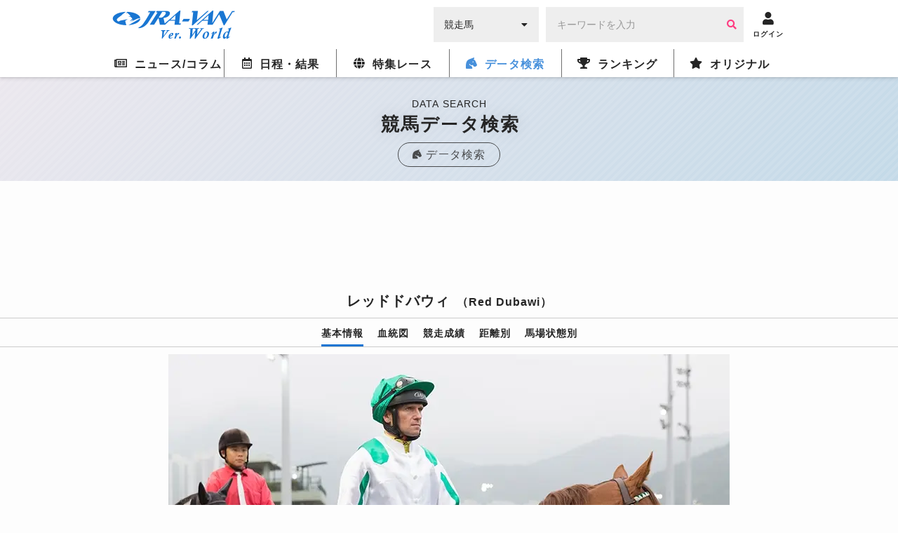

--- FILE ---
content_type: text/html; charset=UTF-8
request_url: https://world.jra-van.jp/db/horse/1626334/
body_size: 11073
content:
<!doctype html>
	<html lang="ja">
		<head>
			<meta charset="utf-8">
			<title>レッドドバウィ（Red Dubawi） | 競馬データベース  | JRA-VAN World - 海外競馬情報サイト</title>
			<meta name="keywords" content="海外競馬,競馬,レース,動画,インタビュー,ニュース,凱旋門賞,ブリーダーズカップ,日本馬,フランス,アメリカ,イギリス,アイルランド,ドバイ,香港,ドバイミーティング" />
			<meta name="description" content="レッドドバウィ（Red Dubawi）の紹介。海外の競走馬のデータベース。JRA-VAN Ver.Worldは日本から海外までの競走馬データを網羅しています。" />
			<meta name="twitter:site" content="@JRAVAN_info">
			<meta property="og:locale" content="ja_JP" />
			<meta property="og:title" content="レッドドバウィ（Red Dubawi） | 競馬データベース  | JRA-VAN World - 海外競馬情報サイト">
			<meta property="og:description" content="レッドドバウィ（Red Dubawi）の紹介。海外の競走馬のデータベース。JRA-VAN Ver.Worldは日本から海外までの競走馬データを網羅しています。">
			<meta property="og:keywords" content="海外競馬,競馬,レース,動画,インタビュー,ニュース,凱旋門賞,ブリーダーズカップ,日本馬,フランス,アメリカ,イギリス,アイルランド,ドバイ,香港,ドバイミーティング">
			<meta property="og:type" content="site"/>
			<meta property="og:site_name" content="JRA-VAN Ver.World - 海外競馬"/>
			<meta property="og:image" content="https://world.jra-van.jp/img/og.png"/>

												<link rel="canonical" href="https://world.jra-van.jp/db/horse/1626334/">
							
			
<!-- Google tag (gtag.js) -->
<script async src="https://www.googletagmanager.com/gtag/js?id=G-FV5STSV9NT"></script>
<script>
    window.dataLayer = window.dataLayer || [];
    function gtag(){dataLayer.push(arguments);}
    gtag('js', new Date());

    gtag('config', 'G-FV5STSV9NT');
</script>


<!--共通head-->
<meta name="viewport" content="width=device-width, initial-scale=1.0">
<meta name="theme-color" content="#1976d2">
<meta name="apple-mobile-web-app-capable" content="yes">
<meta name="apple-mobile-web-app-status-bar-style" content="black">
<meta name="apple-mobile-web-app-title" content="JRA-VAN Ver.World">
<link rel="apple-touch-icon" sizes="180x180" href="/apple-touch-icon.png">
<link rel="icon" sizes="192x192" href="/favicon.ico">

<link rel="preconnect" href="https://fonts.googleapis.com">
<link rel="preconnect" href="https://fonts.gstatic.com" crossorigin>
<link href="https://fonts.googleapis.com/css2?family=Zen+Kaku+Gothic+New:wght@400;700&display=swap&text=%E3%83%BC" rel="stylesheet">

<link rel="stylesheet" href="/css/jra-van.css?1754468772">
<!-- fontawesome Version 5.14.0 -->
<link rel="stylesheet" type="text/css" href="/css/webfonts/all.min.css"/>
<!-- /fontawesome Version 5.14.0 -->
<!-- slick Version 1.6.0 -->
<link rel="stylesheet" type="text/css" href="/css/slick/slick.css"/>
<!-- /slic Version 1.6.0 -->
<link rel="stylesheet" type="text/css" href="/css/autocomplete.css"/>



<script type="text/javascript" src="/js/jquery-1.11.3.min.js"></script>
<script type="text/javascript" src="/js/loading.js"></script>

<link rel="manifest" href="/manifest.json">
<script>
	function myinactive() {
		$(".page-menu-lists li").each(function() {
			if($(this).hasClass('nav_off')){
				var menu_href = $(this).find("a").attr('href');

				$(".photo-block-lists li").each(function() {
					var block_href = $(this).find("a").attr('href');
					if(menu_href == block_href){
						$(this).addClass('inactive');
					}
				});

				//			var i = $(this).index();
				//			$(".photo-block-lists li").eq(i-1).addClass('inactive');
			}
		});
	}

//レース特集ソート
function mySort(file) {
	var file_name = $(file);
	console.log(file_name);
	file_name.html(file_name.find("li").get().reverse());
}
</script>
<script src="/js/jquery.lazyload.min.js"></script>

<script async src="https://pagead2.googlesyndication.com/pagead/js/adsbygoogle.js?client=ca-pub-3535094195698091"
        crossorigin="anonymous"></script>		</head>

		<body id="db" class="">
			
			
			<div id="fb-root"></div>
			<script>(function(d, s, id) {
			  var js, fjs = d.getElementsByTagName(s)[0];
			  if (d.getElementById(id)) return;
			  js = d.createElement(s); js.id = id;
			  js.src = "//connect.facebook.net/ja_JP/sdk.js#xfbml=1&version=v2.7";
			  fjs.parentNode.insertBefore(js, fjs);
			}(document, 'script', 'facebook-jssdk'));</script>

			<header id="global-header">
	<div class="header-fix">
	<!-- <div id="header-announce">
		<a href="/covid19/">
			<p>
				<i class="fas fa-info-circle"></i>
				<span>新型コロナウイルスの競馬界への影響</span>
			</p>
		</a>
	</div> -->

	<div id="header-main" class="_inner">
		<h1><a href="/"><img src="/img/logo.png" alt="JRA-VAN Ver.World"></a></h1>
		<div class="form">
		  <form action="">
		        <div class="search-input-area">
		          <div id="search-select" class="flex-item select-box">
		            <label for="select-category">
		              <select name="select-category" id="select-category">
		              <option value="1">競走馬</option>
		              <option value="2">騎手</option>
		              <option value="3">調教師</option>
		              <option value="4">馬主</option>
		              </select>
		            </label>
		            <i class="fas fa-caret-down" aria-hidden="true"></i>
		          </div>
		          <div id="search-input" class="flex-item input-box">
		            <input type="text" size="30" name="keywords" placeholder="キーワードを入力" value="">
		            <button type="button" class="btn btn-primary"><i class="fa fa-search" aria-hidden="true"></i></button>
		          </div>
		        </div>
		      </form>
		</div>
		<div class="header__icon ico-account">
			<a href="javascript:void(0);" class="login-btn" onClick="ga('send', 'event', 'click', 'headerlogin');">
				<i class="fa fa-user" aria-hidden="true"></i>
				<span>ログイン</span>
			</a>
			<a href="javascript:void(0);" class="logout-btn">
				<i class="fa fa-user" aria-hidden="true"></i>
				<span>ログアウト</span>
			</a>
		</div>

		<div class="header__icon ico-menu">
			<a href="javascript:void(0);">
				<i class="fa fa-bars" aria-hidden="true"></i>
				<span>メニュー</span>
			</a>
		</div>
	</div>
	</div>

	<nav class="nav">
			<div class="nav__block">

				<div class="nav__list news">
					<a href="/news/" class="news-index"><i class="far fa-newspaper"></i><span>ニュース/コラム</span></a>
					<div class="nav__list__item">
						<div class="_inner">
							<a href="/news/" class="news-news"><span>ニュース</span></a>
							<a href="/column/" class="news-column"><span>コラム</span></a>
						</div>
					</div>
				</div>

				<div class="nav__list schedule">
					<a href="/schedule/" class="schedule-index"><i class="far fa-calendar-alt"></i><span>日程・結果</span></a>

					<!--
					<div class="nav__list__item">
						<div class="_inner">
							<a href="/schedule/" class="schedule-schedule"><span>日程・結果</span></a>
							<a href="/archive/" class="schedule-archive"><span>特集レース</span></a>
							<a href="/covid19/" class="schedule-covid19"><span>新型コロナウイルスの<br>競馬界への影響</a>
							<a class="_empty"></a>
						</div>
					</div>
					 -->
				</div>

				<div class="nav__list archive">
					<a href="/archive/" class="archive-index"><i class="fas fa-globe"></i><span>特集レース</span></a>
				</div>

				<div class="nav__list db">
					<a href="/db/" class="db-index"><i class="fas fa-horse-head"></i><span>データ検索</span></a>
					<div class="nav__list__item">
						<div class="_inner">
							<a href="/db/" class="db-db"><span>競馬データ検索<span class="show__sp">（競走馬/騎手/調教師/馬主）</span></span></a>
							<a href="/video/" class="video-video"><span>レース動画検索</span></a>
						</div>
					</div>
				</div>

				<div class="nav__list ranking">
					<a href="/ranking/" class="ranking-index"><i class="fas fa-trophy"></i><span>ランキング</span></a>
					<div class="nav__list__item">
						<div class="_inner">
							<a href="/ranking/" class="ranking-ranking"><span>ワールドベスト<br>レースホースランキング</span></a>
							<a href="/leading/gb/" class="ranking-leading"><span>リーディング</span></a>
						</div>
					</div>
				</div>

				<div class="nav__list original">
					<a href="/original/" class="original-index"><i class="fas fa-star"></i><span>オリジナル</span></a>
					<div class="nav__list__item">
						<div class="_inner">
							<a href="/interview/" class="original-interview"><span>インタビュー</span></a>
							<a href="/correlation/eu/" class="original-interview"><span>海外競馬人物相関図</span></a>
							<a href="/photo/" class="original-photo"><span>フォトギャラリー</span></a>
							<a href="/legendaryhorse/" class="original-legendaryhorse"><span>伝説の名馬</span></a>
							<a href="/jockey/" class="original-jockey"><span>世界のホースマン<span class="show__sp">（騎手/調教師/馬主）</span></span></a>
							<a href="/rotation/" class="original-rotation"><span>重要レースへの<br>ステップレース</span></a>
							<a href="/course/" class="original-course"><span>コース解説</span></a>
							<a href="/japanesehistory/" class="original-japanesehistory"><span>日本馬海外遠征の歴史</span></a>
							<!-- <a class="_empty"></a> -->
						</div>
					</div>
				</div>
			</div>
	</nav>
	</header>

						<div id="wrapper">
				
<div class="page__title">
  <p class="page__title__en">DATA SEARCH</p>
  <h1>競馬データ検索</h1>
  <a href="/db/" class="page__title__parent"><i class="fas fas fa-horse-head"></i><span>データ検索</span></a>
</div>

				<!-- Adsense -->
				<div class="googleAdsense__wrap" >
  <div class="googleAdsense googleAdsense__top">
    <script async src="https://pagead2.googlesyndication.com/pagead/js/adsbygoogle.js?client=ca-pub-3535094195698091"
        crossorigin="anonymous"></script>
    <!-- World ディスプレイ広告（上部） -->
    <ins class="adsbygoogle adsbygoogle__top"
        style="display:block"
        data-ad-client="ca-pub-3535094195698091"
        data-ad-slot="1590852330"></ins>
    <script>
        (adsbygoogle = window.adsbygoogle || []).push({});
    </script>
  </div>
</div>

				<section class="contents">
					<div class="contents__main">
						<div class="horsefix fix--sp">
							<div class="horsefix__title">
							<a href="/db/" class="horsefix__arrow">データ<br />TOPへ</a>
							<h1>レッドドバウィ<span class="horsefix__title__en">（Red Dubawi）</span></h1>
							</div>
							<div class="subnav">
								<ul class="subnav__list">
									<li class="subnav__li active"><a href="#horse--info">基本情報</a></li>
									<li class="subnav__li"><a href="#horse--blood">血統図</a></li>
									<li class="subnav__li"><a href="#horse--result">競走成績</a></li>
									<li class="subnav__li"><a href="#horse--long">距離別</a></li>
									<li class="subnav__li"><a href="#horse--state">馬場状態別</a></li>
																	</ul>
							</div>
						</div>

													<div class="photo">
								<ul class="slider">
																													<li><img class="lazyload" src="/img/dammy.png" data-original="/img/cache/5a4df2ab-0494-47b4-9585-1fb30a03011c.jpg" alt="レッドドバウィ" width="800" height="520"><p class="slider__copy"></p></li>
																																																																																				</ul>
															</div>
						
						
						<div id="horse--info" class="horsedata">
							<h2 class="title__hexagon"><span class="icons icon_title"></span>基本情報</h2>
							<div class="table">
								<table class="table__data">
									<tbody>
										<tr>
											<th>生年</th>
											<td>2008</td>
										</tr>
										<tr>
											<th>性別</th>
											<td>牡</td>
										</tr>
										<tr>
											<th>毛色</th>
											<td>栗毛</td>
										</tr>
										<tr>
											<th>父</th>
											<td>
																								<a href="/db/sire/466510/">
																											Dubawi																									</a>
																							</td>
										</tr>
										<tr>
											<th>母</th>
											<td>
																									<a href="/db/dam/H1007849/">
																													Maredsous																											</a>
																							</td>
										</tr>
										<tr>
											<th>母父</th>
											<td>
																									<a href="/db/damsire/75018/">
																													Homme De Loi																											</a>
																							</td>
										</tr>
										<tr>
											<th>調教師</th>
											<td>
																									F．メーダー																							</td>
										</tr>
										<tr>
											<th>生産者</th>
											<td>Haras des Sablonnets</td>
										</tr>
										<tr>
											<th>馬主</th>
											<td>Z Bifov</td>
										</tr>
										<tr>
											<th>通算成績</th>
											<td>43戦5勝[5-2-8-28]</td>
										</tr>
									</tbody>
								</table>
							</div>
						</div>

												<div class="specialLink">
							<a href="https://jra-van.jp/fun/cm/" class="_large" target="_self">
								<figure><img class="lazyload" src="/img/dammy.png" data-original="/img/cache/695b0251-d8c0-4965-b2dd-fc520a03011c.jpg" style="display: block;"></figure>
								<p>
									<span>なかやまきんに君出演</span>
									JRA-VAN<br>新CMスタート！								</p>
							</a>
						</div>
						
						<!-- Adsense -->
                        <div class="googleAdsense__wrap">
  <div class="googleAdsense">
    <script async src="https://pagead2.googlesyndication.com/pagead/js/adsbygoogle.js?client=ca-pub-3535094195698091"
        crossorigin="anonymous"></script>
    <!-- World ディスプレイ広告（記事中） -->
    <ins class="adsbygoogle"
        style="display:inline-block;width:336px;height:280px"
        data-ad-client="ca-pub-3535094195698091"
        data-ad-slot="4345008189"></ins>
    <script>
        (adsbygoogle = window.adsbygoogle || []).push({});
    </script>
  </div>
  <div class="googleAdsense">
    <script async src="https://pagead2.googlesyndication.com/pagead/js/adsbygoogle.js?client=ca-pub-3535094195698091"
        crossorigin="anonymous"></script>
    <!-- World ディスプレイ広告（記事中） -->
    <ins class="adsbygoogle"
        style="display:inline-block;width:336px;height:280px"
        data-ad-client="ca-pub-3535094195698091"
        data-ad-slot="4345008189"></ins>
    <script>
        (adsbygoogle = window.adsbygoogle || []).push({});
    </script>
  </div>
</div>
						<div id="horse--blood" class="horsedata">
							<h2 class="title__hexagon"><span class="icons icon_title"></span>血統図</h2>
							<div class="degree">
								<div class="degree__table">
									<div id="degree--one" class="degree__block">
																				<div class="degree__item">
																						<a href="/db/horse/466510/">												<p class="degree__item__name _legend"><i class="fa fa-star" aria-hidden="true"></i>Dubawi</p>
												<p class="degree__item__detail">鹿毛　2002年生</p>
												<p class="degree__item__img"><img class="lazyload" src="/img/dammy.png" data-original="/img/cache/5b6014db-d870-41e6-96d8-87a70a03011c.jpg" alt="ドバウィ"></p>											</a>
																					</div>
																				<div class="degree__item">
																						<a href="" class="nolink">												<p class="degree__item__name _legend"><i class="fa fa-star" aria-hidden="true"></i>Maredsous</p>
												<p class="degree__item__detail">鹿毛　2000年生</p>
																							</a>
																					</div>
																			</div>
									<div id="degree--two" class="degree__block">
																				<div class="degree__item">
																						<a href="/db/horse/H0989/">												<p class="degree__item__name _legend"><i class="fa fa-star" aria-hidden="true"></i>Dubai Millennium</p>
												<p class="degree__item__detail">鹿毛　1996年生</p>
												<p class="degree__item__img"><img class="lazyload" src="/img/dammy.png" data-original="/img/cache/5a5cd2b7-72bc-403e-8974-39f40a03011c.jpg" alt="ドバイミレニアム"></p>											</a>
																					</div>
																				<div class="degree__item">
																						<a href="" class="nolink">												<p class="degree__item__name _legend"><i class="fa fa-star" aria-hidden="true"></i>Zomaradah</p>
												<p class="degree__item__detail">青鹿毛　1995年生</p>
																							</a>
																					</div>
																				<div class="degree__item">
																						<a href="" class="nolink">												<p class="degree__item__name _legend"><i class="fa fa-star" aria-hidden="true"></i>Homme De Loi</p>
												<p class="degree__item__detail">鹿毛　1989年生</p>
																							</a>
																					</div>
																				<div class="degree__item">
																						<a href="" class="nolink">												<p class="degree__item__name _legend"><i class="fa fa-star" aria-hidden="true"></i>Tutti</p>
												<p class="degree__item__detail">鹿毛　1984年生</p>
																							</a>
																					</div>
																			</div>
									<div id="degree--three" class="degree__block">
																				<div class="degree__item">
																						<a href="" class="nolink">												<p class="degree__item__name _legend"><i class="fa fa-star" aria-hidden="true"></i>Seeking The Gold</p>
												<p class="degree__item__detail">黒鹿毛　1985年生</p>
											</a>
																					</div>
																				<div class="degree__item">
																						<a href="" class="nolink">												<p class="degree__item__name _legend"><i class="fa fa-star" aria-hidden="true"></i>Colorado Dancer</p>
												<p class="degree__item__detail">鹿毛　1986年生</p>
											</a>
																					</div>
																				<div class="degree__item">
																						<a href="" class="nolink">												<p class="degree__item__name _legend"><i class="fa fa-star" aria-hidden="true"></i>Deploy</p>
												<p class="degree__item__detail">鹿毛　1987年生</p>
											</a>
																					</div>
																				<div class="degree__item">
																						<a href="" class="nolink">												<p class="degree__item__name _legend"><i class="fa fa-star" aria-hidden="true"></i>Jawaher</p>
												<p class="degree__item__detail">鹿毛　1989年生</p>
											</a>
																					</div>
																				<div class="degree__item">
																						<a href="" class="nolink">												<p class="degree__item__name _legend"><i class="fa fa-star" aria-hidden="true"></i>Law Society</p>
												<p class="degree__item__detail">黒鹿毛　1982年生</p>
											</a>
																					</div>
																				<div class="degree__item">
																						<a href="" class="nolink">												<p class="degree__item__name _legend"><i class="fa fa-star" aria-hidden="true"></i>Our Village</p>
												<p class="degree__item__detail">鹿毛　1976年生</p>
											</a>
																					</div>
																				<div class="degree__item">
																						<a href="" class="nolink">												<p class="degree__item__name _legend"><i class="fa fa-star" aria-hidden="true"></i>Rahotep</p>
												<p class="degree__item__detail">鹿毛　1978年生</p>
											</a>
																					</div>
																				<div class="degree__item">
																						<a href="" class="nolink">												<p class="degree__item__name _legend"><i class="fa fa-star" aria-hidden="true"></i>Flor De Oro</p>
												<p class="degree__item__detail">栗毛　1970年生</p>
											</a>
																					</div>
																			</div>
									<div id="degree--four" class="degree__block">
																				<div class="degree__item">
																						<a href="" class="nolink">												<p class="degree__item__name _legend"><i class="fa fa-star" aria-hidden="true"></i>Mr. Prospector</p>
											</a>
																					</div>
																				<div class="degree__item">
																						<a href="" class="nolink">												<p class="degree__item__name _legend"><i class="fa fa-star" aria-hidden="true"></i>Con Game</p>
											</a>
																					</div>
																				<div class="degree__item">
																						<a href="" class="nolink">												<p class="degree__item__name _legend"><i class="fa fa-star" aria-hidden="true"></i>Shareef Dancer</p>
											</a>
																					</div>
																				<div class="degree__item">
																						<a href="" class="nolink">												<p class="degree__item__name _legend"><i class="fa fa-star" aria-hidden="true"></i>Fall Aspen</p>
											</a>
																					</div>
																				<div class="degree__item">
																						<a href="" class="nolink">												<p class="degree__item__name _legend"><i class="fa fa-star" aria-hidden="true"></i>Shirley Heights</p>
											</a>
																					</div>
																				<div class="degree__item">
																						<a href="" class="nolink">												<p class="degree__item__name _legend"><i class="fa fa-star" aria-hidden="true"></i>Slightly Dangerous</p>
											</a>
																					</div>
																				<div class="degree__item">
																						<a href="/db/horse/6592/">												<p class="degree__item__name _legend"><i class="fa fa-star" aria-hidden="true"></i>Dancing Brave</p>
											</a>
																					</div>
																				<div class="degree__item">
																						<a href="" class="nolink">												<p class="degree__item__name _legend"><i class="fa fa-star" aria-hidden="true"></i>High Tern</p>
											</a>
																					</div>
																				<div class="degree__item">
																						<a href="" class="nolink">												<p class="degree__item__name _legend"><i class="fa fa-star" aria-hidden="true"></i>Alleged</p>
											</a>
																					</div>
																				<div class="degree__item">
																						<a href="" class="nolink">												<p class="degree__item__name _legend"><i class="fa fa-star" aria-hidden="true"></i>Bold Bikini</p>
											</a>
																					</div>
																				<div class="degree__item">
																						<a href="" class="nolink">												<p class="degree__item__name _legend"><i class="fa fa-star" aria-hidden="true"></i>Ballymore</p>
											</a>
																					</div>
																				<div class="degree__item">
																						<a href="" class="nolink">												<p class="degree__item__name _legend"><i class="fa fa-star" aria-hidden="true"></i>Epona</p>
											</a>
																					</div>
																				<div class="degree__item">
																						<a href="" class="nolink">												<p class="degree__item__name _legend"><i class="fa fa-star" aria-hidden="true"></i>Matahawk</p>
											</a>
																					</div>
																				<div class="degree__item">
																						<a href="" class="nolink">												<p class="degree__item__name _legend"><i class="fa fa-star" aria-hidden="true"></i>La Masure</p>
											</a>
																					</div>
																				<div class="degree__item">
																						<a href="" class="nolink">												<p class="degree__item__name _legend"><i class="fa fa-star" aria-hidden="true"></i>Frontin</p>
											</a>
																					</div>
																				<div class="degree__item">
																						<a href="" class="nolink">												<p class="degree__item__name _legend"><i class="fa fa-star" aria-hidden="true"></i>Yeuse</p>
											</a>
																					</div>
																			</div>
								</div>
							</div>
						</div>

						<div id="horse--result" class="horsedata">
							<h3 class="title__hexagon"><span class="icons icon_title"></span>競走成績</h3>
							<div class="table _overflow">
								<table class="table__data">
									<tbody>
										<tr>
											<th>開催日</th>
											<th>場所</th>
											<th>レース名</th>
											<th>動画</th>
											<th>着順</th>
											<th>騎手</th>
											<th><span>トラ</span>ック</th>
											<th>距離</th>
											<th><span>馬場</span>状態</th>
										</tr>
																				<tr>
											<td><span>2015/</span><span>12/13</span></td>
											<td>シャティン</td>
																							<td class="_name"><a href="/schedule/result/629171/">香港マイル（G1）</a></td>
																						<td class="_video"><a class="remodal-button" data-remodal-target="modal00" data-p="EOneiuRRHXY" data-start="0" data-title="2015/12/13(日) 香港マイル（G1）"><i class="fa fa-play-circle" aria-hidden="true"></i></a></td>
											<td class="_center ">
												14											</td>
																							<td class="_name">A．スボリッチ</td>
																						<td class="_center">芝</td>
											<td class="_center">1600</td>
											<td class="_center">良</td>
										</tr>
																				<tr>
											<td><span>2015/</span><span>09/27</span></td>
											<td>サンシーロ</td>
																							<td class="_name">ヴィットーリオディカプア賞（G1）</td>
																						<td class="_video"></td>
											<td class="_center _one">
												1											</td>
																							<td class="_name">A．スボリッチ</td>
																						<td class="_center">芝</td>
											<td class="_center">1600</td>
											<td class="_center">重</td>
										</tr>
																				<tr>
											<td><span>2015/</span><span>09/03</span></td>
											<td>バーデンバーデン</td>
																							<td class="_name">エッティンゲンレネン（G2）</td>
																						<td class="_video"></td>
											<td class="_center ">
												4											</td>
																							<td class="_name">A．スボリッチ</td>
																						<td class="_center">芝</td>
											<td class="_center">1600</td>
											<td class="_center">良</td>
										</tr>
																				<tr>
											<td><span>2015/</span><span>07/12</span></td>
											<td>ハノーファー</td>
																							<td class="_name">マイレントロフィー（G2）</td>
																						<td class="_video"></td>
											<td class="_center _three">
												3											</td>
																							<td class="_name">D．シールゲン</td>
																						<td class="_center">芝</td>
											<td class="_center">1600</td>
											<td class="_center">稍重</td>
										</tr>
																				<tr>
											<td><span>2015/</span><span>06/04</span></td>
											<td>バーデンバーデン</td>
																							<td class="_name">バーデンマイル（G2）</td>
																						<td class="_video"></td>
											<td class="_center ">
												7											</td>
																							<td class="_name"><a href="/db/jockey/79377/">E．アルドゥアン</a></td>
																						<td class="_center">芝</td>
											<td class="_center">1600</td>
											<td class="_center">良</td>
										</tr>
																				<tr>
											<td><span>2015/</span><span>04/05</span></td>
											<td>サンクルー</td>
																							<td class="_name">エドモンブラン賞（G3）</td>
																						<td class="_video"></td>
											<td class="_center ">
												8											</td>
																							<td class="_name"><a href="/db/jockey/79377/">E．アルドゥアン</a></td>
																						<td class="_center">芝</td>
											<td class="_center">1600</td>
											<td class="_center">重</td>
										</tr>
																				<tr>
											<td><span>2014/</span><span>10/30</span></td>
											<td>サンクルー</td>
																							<td class="_name">パース賞（G3）</td>
																						<td class="_video"></td>
											<td class="_center ">
												5											</td>
																							<td class="_name"><a href="/db/jockey/79377/">E．アルドゥアン</a></td>
																						<td class="_center">芝</td>
											<td class="_center">1600</td>
											<td class="_center">重</td>
										</tr>
																				<tr>
											<td><span>2014/</span><span>09/03</span></td>
											<td>バーデンバーデン</td>
																							<td class="_name">エッティンゲンレネン（G2）</td>
																						<td class="_video"></td>
											<td class="_center ">
												6											</td>
																							<td class="_name"><a href="/db/jockey/79377/">E．アルドゥアン</a></td>
																						<td class="_center">芝</td>
											<td class="_center">1600</td>
											<td class="_center">重</td>
										</tr>
																				<tr>
											<td><span>2014/</span><span>08/17</span></td>
											<td>ドーヴィル</td>
																							<td class="_name"><a href="/schedule/result/R0007604/">ジャックルマロワ賞（G1）</a></td>
																						<td class="_video"><a class="remodal-button" data-remodal-target="modal00" data-p="dsrh3TurAIU" data-start="0" data-title="2014/8/17(日) ジャックルマロワ賞（G1）"><i class="fa fa-play-circle" aria-hidden="true"></i></a></td>
											<td class="_center ">
												5											</td>
																							<td class="_name"><a href="/db/jockey/79377/">E．アルドゥアン</a></td>
																						<td class="_center">芝</td>
											<td class="_center">1600</td>
											<td class="_center">重</td>
										</tr>
																				<tr>
											<td><span>2014/</span><span>07/13</span></td>
											<td>ハノーファー</td>
																							<td class="_name">VGH保険大賞（G2）</td>
																						<td class="_video"></td>
											<td class="_center _one">
												1											</td>
																							<td class="_name"><a href="/db/jockey/79377/">E．アルドゥアン</a></td>
																						<td class="_center">芝</td>
											<td class="_center">1600</td>
											<td class="_center">良</td>
										</tr>
																				<tr>
											<td><span>2014/</span><span>06/22</span></td>
											<td>ドルトムント</td>
																							<td class="_name">ドルトムント経済大賞（G3）</td>
																						<td class="_video"></td>
											<td class="_center _three">
												3											</td>
																							<td class="_name"><a href="/db/jockey/79377/">E．アルドゥアン</a></td>
																						<td class="_center">芝</td>
											<td class="_center">1750</td>
											<td class="_center">良</td>
										</tr>
																				<tr>
											<td><span>2014/</span><span>05/29</span></td>
											<td>バーデンバーデン</td>
																							<td class="_name">バーデンマイル（G3）</td>
																						<td class="_video"></td>
											<td class="_center _one">
												1											</td>
																							<td class="_name"><a href="/db/jockey/79377/">E．アルドゥアン</a></td>
																						<td class="_center">芝</td>
											<td class="_center">1600</td>
											<td class="_center">良</td>
										</tr>
																				<tr>
											<td><span>2014/</span><span>02/13</span></td>
											<td>メイダン</td>
																							<td class="_name">ハンデ戦</td>
																						<td class="_video"></td>
											<td class="_center ">
												13											</td>
																							<td class="_name"><a href="/db/jockey/1011362/">G．キャロル</a></td>
																						<td class="_center">AW</td>
											<td class="_center">2000</td>
											<td class="_center">良</td>
										</tr>
																				<tr>
											<td><span>2014/</span><span>01/23</span></td>
											<td>メイダン</td>
																							<td class="_name">ハンデ戦</td>
																						<td class="_video"></td>
											<td class="_center ">
												12											</td>
																							<td class="_name">P．ドッブス</td>
																						<td class="_center">AW</td>
											<td class="_center">1200</td>
											<td class="_center">良</td>
										</tr>
																				<tr>
											<td><span>2014/</span><span>01/09</span></td>
											<td>メイダン</td>
																							<td class="_name">ハンデ戦</td>
																						<td class="_video"></td>
											<td class="_center ">
												13											</td>
																							<td class="_name">P．ドッブス</td>
																						<td class="_center">芝</td>
											<td class="_center">1000</td>
											<td class="_center">良</td>
										</tr>
																				<tr>
											<td><span>2013/</span><span>11/03</span></td>
											<td>レパーズタウン</td>
																							<td class="_name">ノッケアステークス（L）</td>
																						<td class="_video"></td>
											<td class="_center ">
												10											</td>
																							<td class="_name">J．ムルタ</td>
																						<td class="_center">芝</td>
											<td class="_center">1400</td>
											<td class="_center">重</td>
										</tr>
																				<tr>
											<td><span>2013/</span><span>10/13</span></td>
											<td>カラ</td>
																							<td class="_name">テスティモニアルステークス（L）</td>
																						<td class="_video"></td>
											<td class="_center _three">
												3											</td>
																							<td class="_name"><a href="/db/jockey/22691/">W．リー</a></td>
																						<td class="_center">芝</td>
											<td class="_center">1200</td>
											<td class="_center">良</td>
										</tr>
																				<tr>
											<td><span>2013/</span><span>09/21</span></td>
											<td>エア</td>
																							<td class="_name">ハンデ戦</td>
																						<td class="_video"></td>
											<td class="_center ">
												13											</td>
																							<td class="_name">C．キング</td>
																						<td class="_center">芝</td>
											<td class="_center">1200</td>
											<td class="_center">稍重</td>
										</tr>
																				<tr>
											<td><span>2013/</span><span>09/14</span></td>
											<td>カラ</td>
																							<td class="_name">ハンデ戦</td>
																						<td class="_video"></td>
											<td class="_center ">
												8											</td>
																							<td class="_name"><a href="/db/jockey/14394/">F．ベリー</a></td>
																						<td class="_center">芝</td>
											<td class="_center">1000</td>
											<td class="_center">良</td>
										</tr>
																				<tr>
											<td><span>2013/</span><span>08/09</span></td>
											<td>ティペラリー</td>
																							<td class="_name">アーバガーンステークス（L）</td>
																						<td class="_video"></td>
											<td class="_center ">
												8											</td>
																							<td class="_name"><a href="/db/jockey/14394/">F．ベリー</a></td>
																						<td class="_center">芝</td>
											<td class="_center">1000</td>
											<td class="_center">稍重</td>
										</tr>
																				<tr>
											<td><span>2013/</span><span>07/14</span></td>
											<td>フェアリーハウス</td>
																							<td class="_name">ベルグレーヴステークス（L）</td>
																						<td class="_video"></td>
											<td class="_center ">
												4											</td>
																							<td class="_name"><a href="/db/jockey/10742/">P．スマレン</a></td>
																						<td class="_center">芝</td>
											<td class="_center">1200</td>
											<td class="_center">良</td>
										</tr>
																				<tr>
											<td><span>2013/</span><span>06/29</span></td>
											<td>カラ</td>
																							<td class="_name">サファイアステークス（G3）</td>
																						<td class="_video"></td>
											<td class="_center ">
												10											</td>
																							<td class="_name"><a href="/db/jockey/14394/">F．ベリー</a></td>
																						<td class="_center">芝</td>
											<td class="_center">1000</td>
											<td class="_center">良</td>
										</tr>
																				<tr>
											<td><span>2013/</span><span>06/16</span></td>
											<td>コーク</td>
																							<td class="_name">ミッドサマースプリントステークス（L）</td>
																						<td class="_video"></td>
											<td class="_center _three">
												3											</td>
																							<td class="_name"><a href="/db/jockey/14394/">F．ベリー</a></td>
																						<td class="_center">芝</td>
											<td class="_center">1000</td>
											<td class="_center">重</td>
										</tr>
																				<tr>
											<td><span>2013/</span><span>04/20</span></td>
											<td>ネース</td>
																							<td class="_name">ウッドランズステークス（L）</td>
																						<td class="_video"></td>
											<td class="_center _three">
												3											</td>
																							<td class="_name">F．リンチ</td>
																						<td class="_center">芝</td>
											<td class="_center">1000</td>
											<td class="_center">重</td>
										</tr>
																				<tr>
											<td><span>2013/</span><span>03/30</span></td>
											<td>コーク</td>
																							<td class="_name">コークステークス（L）</td>
																						<td class="_video"></td>
											<td class="_center _three">
												3											</td>
																							<td class="_name"><a href="/db/jockey/10742/">P．スマレン</a></td>
																						<td class="_center">芝</td>
											<td class="_center">1200</td>
											<td class="_center">不良</td>
										</tr>
																				<tr>
											<td><span>2013/</span><span>03/09</span></td>
											<td>メイダン</td>
																							<td class="_name">メイダンスプリント（L）</td>
																						<td class="_video"></td>
											<td class="_center ">
												12											</td>
																							<td class="_name"><a href="/db/jockey/16510/">P．ハナガン</a></td>
																						<td class="_center">芝</td>
											<td class="_center">1000</td>
											<td class="_center">良</td>
										</tr>
																				<tr>
											<td><span>2013/</span><span>02/28</span></td>
											<td>メイダン</td>
																							<td class="_name">ハンデ戦</td>
																						<td class="_video"></td>
											<td class="_center ">
												7											</td>
																							<td class="_name">F．リンチ</td>
																						<td class="_center">AW</td>
											<td class="_center">1200</td>
											<td class="_center">良</td>
										</tr>
																				<tr>
											<td><span>2013/</span><span>02/07</span></td>
											<td>メイダン</td>
																							<td class="_name">ハンデ戦</td>
																						<td class="_video"></td>
											<td class="_center ">
												10											</td>
																							<td class="_name">F．リンチ</td>
																						<td class="_center">AW</td>
											<td class="_center">1600</td>
											<td class="_center">良</td>
										</tr>
																				<tr>
											<td><span>2013/</span><span>01/31</span></td>
											<td>メイダン</td>
																							<td class="_name">ハンデ戦</td>
																						<td class="_video"></td>
											<td class="_center ">
												9											</td>
																							<td class="_name">F．リンチ</td>
																						<td class="_center">芝</td>
											<td class="_center">1400</td>
											<td class="_center">良</td>
										</tr>
																				<tr>
											<td><span>2013/</span><span>01/17</span></td>
											<td>メイダン</td>
																							<td class="_name">ハンデ戦</td>
																						<td class="_video"></td>
											<td class="_center ">
												8											</td>
																							<td class="_name">F．リンチ</td>
																						<td class="_center">芝</td>
											<td class="_center">2000</td>
											<td class="_center">良</td>
										</tr>
																				<tr>
											<td><span>2012/</span><span>10/06</span></td>
											<td>ロンシャン</td>
																							<td class="_name">ドラール賞（G2）</td>
																						<td class="_video"></td>
											<td class="_center ">
												7											</td>
																							<td class="_name"><a href="/db/jockey/16270/">C．ルメール</a></td>
																						<td class="_center">芝</td>
											<td class="_center">1950</td>
											<td class="_center">重</td>
										</tr>
																				<tr>
											<td><span>2012/</span><span>09/21</span></td>
											<td>メゾンラフィット</td>
																							<td class="_name">ラクープドメゾンラフィット（G3）</td>
																						<td class="_video"></td>
											<td class="_center ">
												4											</td>
																							<td class="_name">A．ルーセル</td>
																						<td class="_center">芝</td>
											<td class="_center">2000</td>
											<td class="_center">良</td>
										</tr>
																				<tr>
											<td><span>2012/</span><span>09/02</span></td>
											<td>ロンシャン</td>
																							<td class="_name">ブローニュ賞（L）</td>
																						<td class="_video"></td>
											<td class="_center _two">
												2											</td>
																							<td class="_name">A．ルーセル</td>
																						<td class="_center">芝</td>
											<td class="_center">2000</td>
											<td class="_center">良</td>
										</tr>
																				<tr>
											<td><span>2012/</span><span>07/20</span></td>
											<td>ヴィシー</td>
																							<td class="_name">ジャックドゥブレモン賞（L）</td>
																						<td class="_video"></td>
											<td class="_center ">
												6											</td>
																							<td class="_name">A．ルーセル</td>
																						<td class="_center">芝</td>
											<td class="_center">1600</td>
											<td class="_center">稍重</td>
										</tr>
																				<tr>
											<td><span>2012/</span><span>07/02</span></td>
											<td>ナント</td>
																							<td class="_name">アンジュブルターニュ大賞（L）</td>
																						<td class="_video"></td>
											<td class="_center _three">
												3											</td>
																							<td class="_name">A．ルーセル</td>
																						<td class="_center">芝</td>
											<td class="_center">1600</td>
											<td class="_center">稍重</td>
										</tr>
																				<tr>
											<td><span>2012/</span><span>06/16</span></td>
											<td>リヨン</td>
																							<td class="_name">条件戦</td>
																						<td class="_video"></td>
											<td class="_center ">
												8											</td>
																							<td class="_name"><a href="/db/jockey/13854/">G．モッセ</a></td>
																						<td class="_center">芝</td>
											<td class="_center">1600</td>
											<td class="_center">良</td>
										</tr>
																				<tr>
											<td><span>2011/</span><span>11/17</span></td>
											<td>サンクルー</td>
																							<td class="_name">タンティエーム賞（L）</td>
																						<td class="_video"></td>
											<td class="_center ">
												5											</td>
																							<td class="_name"><a href="/db/jockey/15886/">C．スミヨン</a></td>
																						<td class="_center">芝</td>
											<td class="_center">1600</td>
											<td class="_center">重</td>
										</tr>
																				<tr>
											<td><span>2011/</span><span>10/30</span></td>
											<td>サンクルー</td>
																							<td class="_name">パース賞（G3）</td>
																						<td class="_video"></td>
											<td class="_center ">
												8											</td>
																							<td class="_name">F．レフェブル</td>
																						<td class="_center">芝</td>
											<td class="_center">1600</td>
											<td class="_center">重</td>
										</tr>
																				<tr>
											<td><span>2011/</span><span>08/15</span></td>
											<td>ドーヴィル</td>
																							<td class="_name">ギヨームドルナノ賞（G2）</td>
																						<td class="_video"></td>
											<td class="_center ">
												8											</td>
																							<td class="_name">F．レフェブル</td>
																						<td class="_center">芝</td>
											<td class="_center">2000</td>
											<td class="_center">稍重</td>
										</tr>
																				<tr>
											<td><span>2011/</span><span>07/25</span></td>
											<td>コンピエーニュ</td>
																							<td class="_name">ペレアス賞（L）</td>
																						<td class="_video"></td>
											<td class="_center _one">
												1											</td>
																							<td class="_name">F．レフェブル</td>
																						<td class="_center">芝</td>
											<td class="_center">2000</td>
											<td class="_center">重</td>
										</tr>
																				<tr>
											<td><span>2011/</span><span>06/15</span></td>
											<td>シャンティイ</td>
																							<td class="_name">リッジウェイ賞（L）</td>
																						<td class="_video"></td>
											<td class="_center _three">
												3											</td>
																							<td class="_name"><a href="/db/jockey/13854/">G．モッセ</a></td>
																						<td class="_center">芝</td>
											<td class="_center">2000</td>
											<td class="_center">稍重</td>
										</tr>
																				<tr>
											<td><span>2011/</span><span>05/21</span></td>
											<td>メゾンラフィット</td>
																							<td class="_name">未勝利戦</td>
																						<td class="_video"></td>
											<td class="_center _one">
												1											</td>
																							<td class="_name"><a href="/db/jockey/16270/">C．ルメール</a></td>
																						<td class="_center">芝</td>
											<td class="_center">1600</td>
											<td class="_center">良</td>
										</tr>
																				<tr>
											<td><span>2011/</span><span>05/02</span></td>
											<td>シャンティイ</td>
																							<td class="_name">未勝利戦</td>
																						<td class="_video"></td>
											<td class="_center _two">
												2											</td>
																							<td class="_name"><a href="/db/jockey/13854/">G．モッセ</a></td>
																						<td class="_center">芝</td>
											<td class="_center">1600</td>
											<td class="_center">良</td>
										</tr>
																			</tbody>
								</table>
							</div>
						</div>

						<div id="horse--long" class="horsedata">
							<h3 class="title__hexagon"><span class="icons icon_title"></span>距離別</h3>
							<div class="table _overflow">
								<table class="table__data">
									<tbody>
										<tr>
											<th>距離</th>
											<th>1着</th>
											<th>2着</th>
											<th>3着</th>
											<th><span>4着</span>以下</th>
											<th><span>出走</span>回数</th>
											<th>勝率</th>
											<th><span>連対</span>率</th>
											<th><span>3着</span>内率</th>
										</tr>
										<tr>
											<th class="_left">～1400m</th>
											<td class="_right">0</td>
											<td class="_right">0</td>
											<td class="_right">4</td>
											<td class="_right">11</td>
											<td class="_right">15</td>
											<td class="_right">0%</td>
											<td class="_right">0%</td>
											<td class="_right">27%</td>
										</tr>
										<tr>
											<th class="_left">1401m～1800m</th>
											<td class="_right">4</td>
											<td class="_right">1</td>
											<td class="_right">3</td>
											<td class="_right">12</td>
											<td class="_right">20</td>
											<td class="_right">20%</td>
											<td class="_right">25%</td>
											<td class="_right">40%</td>
										</tr>
										<tr>
											<th class="_left">1801m～2100m	</th>
											<td class="_right">1</td>
											<td class="_right">1</td>
											<td class="_right">1</td>
											<td class="_right">5</td>
											<td class="_right">8</td>
											<td class="_right">13%</td>
											<td class="_right">25%</td>
											<td class="_right">38%</td>
										</tr>
										<tr>
											<th class="_left">2101m～</th>
											<td class="_right">0</td>
											<td class="_right">0</td>
											<td class="_right">0</td>
											<td class="_right">0</td>
											<td class="_right">0</td>
											<td class="_right">0%</td>
											<td class="_right">0%</td>
											<td class="_right">0%</td>
										</tr>
									</tbody>
								</table>
							</div>
						</div>

						<div id="horse--state" class="horsedata">
							<h3 class="title__hexagon"><span class="icons icon_title"></span>馬場状態別</h3>
							<div class="table _overflow">
								<table class="table__data">
									<tbody>
										<tr>
											<th><span>馬場</span>状態</th>
											<th>1着</th>
											<th>2着</th>
											<th>3着</th>
											<th><span>4着</span>以下</th>
											<th><span>出走</span>回数</th>
											<th>勝率</th>
											<th><span>連対</span>率</th>
											<th><span>3着</span>内率</th>
										</tr>
										<tr>
											<th class="_left">良馬場</th>
											<td class="_right">3</td>
											<td class="_right">2</td>
											<td class="_right">2</td>
											<td class="_right">16</td>
											<td class="_right">23</td>
											<td class="_right">13%</td>
											<td class="_right">22%</td>
											<td class="_right">30%</td>
										</tr>
										<tr>
											<th class="_left">稍重馬場</th>
											<td class="_right">0</td>
											<td class="_right">0</td>
											<td class="_right">3</td>
											<td class="_right">4</td>
											<td class="_right">7</td>
											<td class="_right">0%</td>
											<td class="_right">0%</td>
											<td class="_right">43%</td>
										</tr>
										<tr>
											<th class="_left">重馬場</th>
											<td class="_right">2</td>
											<td class="_right">0</td>
											<td class="_right">2</td>
											<td class="_right">8</td>
											<td class="_right">12</td>
											<td class="_right">17%</td>
											<td class="_right">17%</td>
											<td class="_right">33%</td>
										</tr>
										<tr>
											<th class="_left">不良馬場</th>
											<td class="_right">0</td>
											<td class="_right">0</td>
											<td class="_right">1</td>
											<td class="_right">0</td>
											<td class="_right">1</td>
											<td class="_right">0%</td>
											<td class="_right">0%</td>
											<td class="_right">100%</td>
										</tr>
									</tbody>
								</table>
							</div>
						</div>

											</div>

				</section>
				<div class="specialLink">
					<a href="/video/">
						<figure>
							<img class="lazyload" src="/img/specialLink_video.jpg" data-original="/img/specialLink_video.jpg" alt="海外レース動画はこちら" style="display: block;">
							<span class="icons icon_play"></span>
						</figure>
						<p>
							海外レース動画はこちら
						</p>
					</a>
					<a href="/legendaryhorse/">
						<figure><img class="lazyload" src="/img/specialLink_legendaryhorse.jpg" data-original="/img/specialLink_legendaryhorse.jpg" alt="伝説の名馬ページはこちら" style="display: block;"></figure>
						<p>
							伝説の名馬ページはこちら
						</p>
					</a>
				</div>
				<div class="button">
					<a href="/" class="button__a button--back"><span>TOPへ戻る</span></a>
				</div>

				<!-- Adsense -->
                <div class="googleAdsense__wrap">
  <div class="googleAdsense">
    <script async src="https://pagead2.googlesyndication.com/pagead/js/adsbygoogle.js?client=ca-pub-3535094195698091"
        crossorigin="anonymous"></script>
    <!-- World ディスプレイ広告（下部） -->
    <ins class="adsbygoogle"
        style="display:inline-block;width:336px;height:280px"
        data-ad-client="ca-pub-3535094195698091"
        data-ad-slot="1718844845"></ins>
    <script>
        (adsbygoogle = window.adsbygoogle || []).push({});
    </script>
  </div>
  <div class="googleAdsense">
    <script async src="https://pagead2.googlesyndication.com/pagead/js/adsbygoogle.js?client=ca-pub-3535094195698091"
        crossorigin="anonymous"></script>
    <!-- World ディスプレイ広告（下部） -->
    <ins class="adsbygoogle"
        style="display:inline-block;width:336px;height:280px"
        data-ad-client="ca-pub-3535094195698091"
        data-ad-slot="1718844845"></ins>
    <script>
        (adsbygoogle = window.adsbygoogle || []).push({});
    </script>
  </div>
</div>
								<div id="bread-crumb" class="outer-block pattern_st">
  <div class="inner-block">
    <ul>
      <li><a href="/">トップ</a></li>
      <li><a href="/db/">競馬データ検索</a></li><li class="current">競馬データ詳細</li>
    </ul>
  </div>
</div>			</div>

			<!--共通footer-->

<footer>
	<div class="sns">
		<h4 class="title__iron-blue"><span class="icons icon_horse_blue"></span>ソーシャルメディア</h4>
		<ul class="sns__list">
			<li class="sns__li" id="twiiter"><a href="//twitter.com/JRAVAN_info?lang=ja" target="_blank">
					<span class="icons icon_twitter" aria-hidden="true"></span>
					<span class="sr-only">Twitter</span></a>
			</li>
			<li class="sns__li" id="facebook"><a href="//www.facebook.com/jravan.official/" target="_blank">
					<span class="icons icon_facebook" aria-hidden="true"></span>
					<span class="sr-only">Facebook</span></a>
			</li>
			<li class="sns__li" id="line"><a href="//jra-van.jp/pr/line/index.html" target="_blank">
					<span class="icons icon_line" aria-hidden="true"></span>
					<span class="sr-only">LINE</span></a>
			</li>
			<li class="sns__li" id="youtube"><a href="//www.youtube.com/user/JRAVANch" target="_blank">
					<span class="icons icon_youtube" aria-hidden="true"></span>
					<span class="sr-only">Youtube</span></a>
			</li>
			<li class="sns__li" id="instagram"><a href="//www.instagram.com/jravan.official/" target="_blank">
					<span class="icons icon_instagram" aria-hidden="true"></span>
					<span class="sr-only">Instagram</span></a>
			</li>
		</ul>
		<p class="sns__note">JRA-VANでは各種ソーシャルメディアで様々な情報を発信しています。</p>
	</div>


	<div class="footer">
		<div class="pagetop"><a href="#"></a></div>
		<div class="footer__inner">
			<ul class="sitemap">
				<li class="sitemap__li"><a href="//www.jrass.jp/privacy/#privacy-info" target="_blank">個人情報について</a></li>
				<li class="sitemap__li"><a href="//www.jrass.jp/privacy/index.html" target="_blank">プライバシーポリシー</a></li>
				<li class="sitemap__li"><a href="//jra-van.jp/info/rule.html" target="_blank">利用規約</a></li>
				<li class="sitemap__li"><a href="//jra-van.jp/info/support_privacy.html" target="_blank">個人情報窓口</a></li>
				<li class="sitemap__li"><a href="//www.jrass.jp/about/profile/" target="_blank">会社概要</a></li>
				<li class="sitemap__li"><a href="//jra-van.jp/info/law.html" target="_blank">特定商取引について</a></li>
				<li class="sitemap__li"><a href="/sup/">お問い合わせ</a></li>
			</ul>

			<div class="van">
				<p class="van__link">
					<a href="//jra-van.jp/" target="_blank">競馬予想・競馬情報なら<span>JRA-VAN</span></a>
				</p>
			</div>
		</div>

		<div class="copy">
						<p class="copy__text">&copy; 2026　JRA SYSTEM SERVICE CO.,LTD. All rights reserved.<br>Photo by getty Images</p>
		</div>
	</div>
</footer>



<!--全ページ共通 modal.html-->

<link rel="stylesheet" href="/css/remodal.css">
<link rel="stylesheet" href="/css/remodal-default-theme.css">

<script>
$(document).ready(function(){
	if($('.remodal-button').length){
		if($('.contents').length){
			var contents = $('.contents');
		} else {
			var contents = $('#wrapper');
		}
		
		var modal_div = '<div class="remodal" data-remodal-id="modal00" data-remodal-options="hashTracking:false" id="remodal"></div>'
		contents.append(modal_div);

		$(document).on('click','.remodal-button', function () {
				// console.log('Modal is opening');
				var p = $(this).data('p');
				var s = $(this).data('start') ? "&start="+$(this).data('start') : "";
				$('#remodal').html('<button data-remodal-action="close" class="remodal-close"></button><h4></h4><div class="embed-container"></div>');
				if (p) {
					$('#remodal').find('h4').html($(this).data('title'));
					var i = $('<iframe frameborder="0" scrolling="no" align="middle" height="360" width="640" allowtransparency="true" allowfullscreen>').prop('src', 'https://www.youtube.com/embed/'+p+'?autoplay=1'+s);
					$('#remodal').find('.embed-container').append(i);
				}
		});

		$(document).on('closed', '.remodal', function (e) {
			// console.log('Modal is closed');
			$('#remodal').html('');
		});
	}
});
</script>

<script src="/js/remodal.js"></script>

<script>
$(document).ready(function(){
	if($('.remodal-button').length){
		if($('.remodal-overlay').length == 0){
			$('body').append('<div class="remodal-overlay remodal-is-closed" style="display: none;"></div>');
		}

		if($('.remodal-wrapper').length == 0){
			$('body').append('<div class="remodal-wrapper remodal-is-closed" style="display: none;"><div class="remodal remodal-is-initialized remodal-is-closed" data-remodal-id="modal00" data-remodal-options="hashTracking:false" id="remodal" tabindex="-1"></div></div>');
		}
	}
});
</script>

<script>
if ('serviceWorker' in navigator) {
  window.addEventListener('load',
	function(){
		navigator.serviceWorker.register('/serviceWorker.js');
	}, false);
}
</script>

<script src="https://cdnjs.cloudflare.com/ajax/libs/jquery-cookie/1.4.1/jquery.cookie.min.js"></script>
<script type="text/javascript" src="/js/slick.min.js"></script>
<script type="text/javascript" src="/js/application.js"></script>
<script type="text/javascript" src="/js/common.js?2021032202"></script>
<script>
$(function() {
	$('img.lazyload').lazyload({
		threshold: 300,
		effect: 'fadeIn',
		effect_speed: 500,
		failure_limit: 1
	});
});
</script>

			
		</body>
	</html>


--- FILE ---
content_type: text/html; charset=utf-8
request_url: https://www.google.com/recaptcha/api2/aframe
body_size: 268
content:
<!DOCTYPE HTML><html><head><meta http-equiv="content-type" content="text/html; charset=UTF-8"></head><body><script nonce="ENkgYJmEj1wFY_2e5wezJQ">/** Anti-fraud and anti-abuse applications only. See google.com/recaptcha */ try{var clients={'sodar':'https://pagead2.googlesyndication.com/pagead/sodar?'};window.addEventListener("message",function(a){try{if(a.source===window.parent){var b=JSON.parse(a.data);var c=clients[b['id']];if(c){var d=document.createElement('img');d.src=c+b['params']+'&rc='+(localStorage.getItem("rc::a")?sessionStorage.getItem("rc::b"):"");window.document.body.appendChild(d);sessionStorage.setItem("rc::e",parseInt(sessionStorage.getItem("rc::e")||0)+1);localStorage.setItem("rc::h",'1768797309971');}}}catch(b){}});window.parent.postMessage("_grecaptcha_ready", "*");}catch(b){}</script></body></html>

--- FILE ---
content_type: application/javascript
request_url: https://world.jra-van.jp/js/loading.js
body_size: -148
content:
// $(function() {
//   var h = $(window).height();
//
//   $('#wrap').css('display','none');
//   $('#loader-bg ,#loader').css('display','block');
// });
//
// $(window).load(function () { //全ての読み込みが完了したら実行
//   $('#loader-bg').delay(0).fadeOut(300);
//   $('#loader').delay(0).fadeOut(300);
//   $('#wrap').css('display', 'block');
// });
